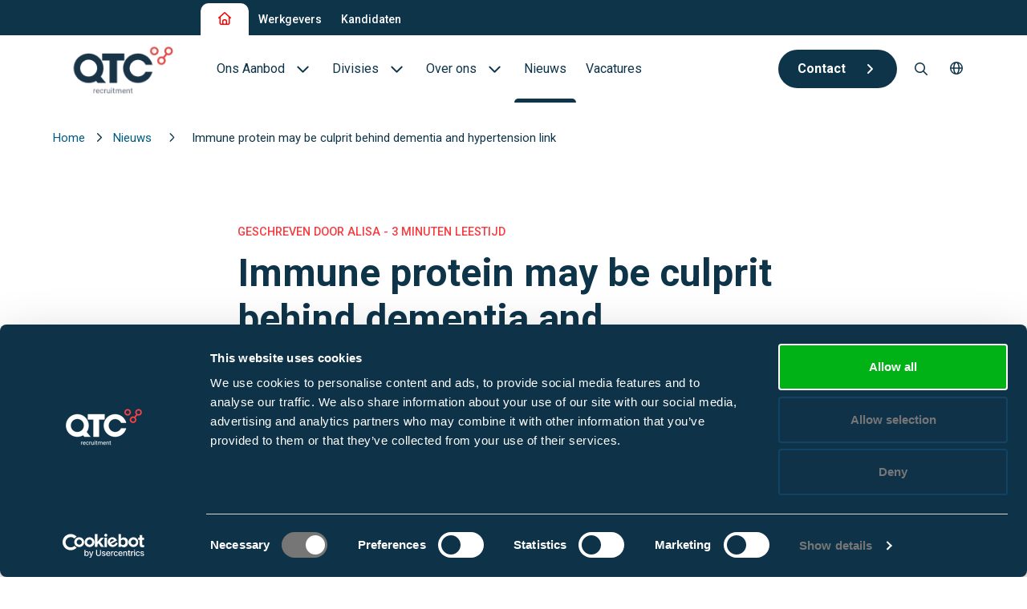

--- FILE ---
content_type: text/html; charset=UTF-8
request_url: https://qtcrecruitment.nl/actueel/immune-protein-may-be-culprit-behind-dementia-and-hypertension-link
body_size: 8419
content:






    <!DOCTYPE html>
    <html lang="nl">
    <head>
        <meta http-equiv="X-UA-Compatible" content="IE=edge"/>
        <meta charset="utf-8"/>
        <meta name="viewport"
              content="width=device-width, initial-scale=1.0, maximum-scale=1.0, user-scalable=no, viewport-fit=cover"/>
        <meta name="referrer" content="origin-when-cross-origin"/>

                            
                

                <script type="module">!function(){const e=document.createElement("link").relList;if(!(e&&e.supports&&e.supports("modulepreload"))){for(const e of document.querySelectorAll('link[rel="modulepreload"]'))r(e);new MutationObserver((e=>{for(const o of e)if("childList"===o.type)for(const e of o.addedNodes)if("LINK"===e.tagName&&"modulepreload"===e.rel)r(e);else if(e.querySelectorAll)for(const o of e.querySelectorAll("link[rel=modulepreload]"))r(o)})).observe(document,{childList:!0,subtree:!0})}function r(e){if(e.ep)return;e.ep=!0;const r=function(e){const r={};return e.integrity&&(r.integrity=e.integrity),e.referrerpolicy&&(r.referrerPolicy=e.referrerpolicy),"use-credentials"===e.crossorigin?r.credentials="include":"anonymous"===e.crossorigin?r.credentials="omit":r.credentials="same-origin",r}(e);fetch(e.href,r)}}();</script>
<script type="module" src="/dist/assets/app-CbuLNOyO.js" crossorigin onload="e=new CustomEvent(&#039;vite-script-loaded&#039;, {detail:{path: &#039;assets/ts/app.ts&#039;}});document.dispatchEvent(e);"></script>
<link href="/dist/assets/app-7M3SKiZC.css" rel="stylesheet">

                <link rel="icon" href="https://qtcrecruitment.com/dist/images/favicons/favicon.ico" sizes="any"><!-- 32×32 -->
<link rel="apple-touch-icon" href="https://qtcrecruitment.com/dist/images/favicons/favicon.png"><!-- 180×180 -->


                <link rel="preconnect" href="https://fonts.googleapis.com">
<link rel="preconnect" href="https://fonts.gstatic.com" crossorigin>
<link href="https://fonts.googleapis.com/css2?family=Poppins:wght@100;200;300;400;500;600;700;800&family=Roboto:ital,wght@0,100;0,300;0,400;0,500;0,700;0,900;1,300;1,400&display=swap" rel="stylesheet"> 

                
                <script type="text/plain" data-cookieconsent="statistics">
    (function(h,o,t,j,a,r){
        h.hj=h.hj||function(){(h.hj.q=h.hj.q||[]).push(arguments)};
        h._hjSettings={hjid:1534156,hjsv:6};
        a=o.getElementsByTagName('head')[0];
        r=o.createElement('script');r.async=1;
        r.src=t+h._hjSettings.hjid+j+h._hjSettings.hjsv;
        a.appendChild(r);
    })(window,document,'https://static.hotjar.com/c/hotjar-','.js?sv=');
</script>
    <title>QTC Recruitment | Immune protein may be culprit behind dementia and…</title>
<script>dataLayer = [];
(function(w,d,s,l,i){w[l]=w[l]||[];w[l].push({'gtm.start':
new Date().getTime(),event:'gtm.js'});var f=d.getElementsByTagName(s)[0],
j=d.createElement(s),dl=l!='dataLayer'?'&l='+l:'';j.async=true;j.src=
'https://www.googletagmanager.com/gtm.js?id='+i+dl;f.parentNode.insertBefore(j,f);
})(window,document,'script','dataLayer','GTM-MG28DKD');
</script><meta name="generator" content="SEOmatic">
<meta name="keywords" content="life science recruiter, life science consultant, life science vacatures">
<meta name="description" content="Met het grootste specialistische (online) netwerk van Noordwest-Europa, creëren wij de beste match, door het samenbrengen van passende professionals en…">
<meta name="referrer" content="no-referrer-when-downgrade">
<meta name="robots" content="all">
<meta content="nl" property="og:locale">
<meta content="QTC Recruitment" property="og:site_name">
<meta content="website" property="og:type">
<meta content="https://qtcrecruitment.nl/actueel/immune-protein-may-be-culprit-behind-dementia-and-hypertension-link" property="og:url">
<meta content="Immune protein may be culprit behind dementia and hypertension link" property="og:title">
<meta content="Met het grootste specialistische (online) netwerk van Noordwest-Europa, creëren wij de beste match, door het samenbrengen van passende professionals en…" property="og:description">
<meta content="https://qtcrecruitment.com/uploads/_1200x630_crop_center-center_82_none/01.-Quincy-left.jpg?mtime=1687179435" property="og:image">
<meta content="1200" property="og:image:width">
<meta content="630" property="og:image:height">
<meta content="Partner in life science" property="og:image:alt">
<meta name="twitter:card" content="summary_large_image">
<meta name="twitter:creator" content="@">
<meta name="twitter:title" content="Immune protein may be culprit behind dementia and hypertension link">
<meta name="twitter:description" content="Met het grootste specialistische (online) netwerk van Noordwest-Europa, creëren wij de beste match, door het samenbrengen van passende professionals en…">
<meta name="twitter:image" content="https://qtcrecruitment.com/uploads/_1200x630_crop_center-center_82_none/01.-Quincy-left.jpg?mtime=1687179435">
<meta name="twitter:image:width" content="1200">
<meta name="twitter:image:height" content="630">
<meta name="twitter:image:alt" content="Partner in life science">
<link href="https://qtcrecruitment.nl/actueel/immune-protein-may-be-culprit-behind-dementia-and-hypertension-link" rel="canonical">
<link href="https://qtcrecruitment.nl/" rel="home">
<link type="text/plain" href="https://qtcrecruitment.nl/humans.txt" rel="author"></head>
    <body class=" d-flex flex-column"><noscript><iframe src="https://www.googletagmanager.com/ns.html?id=GTM-MG28DKD"
height="0" width="0" style="display:none;visibility:hidden"></iframe></noscript>


        <header class="header position-fixed start-0 top-0 w-100 bg-white">
    
<nav class="header-top-nav d-md-flex d-none align-items-center bg-blue-800 pt-1">
    <div class="container">
        <div class="header-top-nav__wrapper d-flex flex-wrap justify-content-between">
            <div class="d-flex column-gap-4 me-4">
                                                            <a class="header-top-nav-l1__item-link text-decoration-none fw-medium fs-0_875 px-5 py-2 header-top-nav-l1__item-link--active bg-white text-red-600"
                           href="https://qtcrecruitment.nl/">
                                                            <i class="fa-regular fa-house fs-4 text-red-600"></i>
                                                    </a>
                                                                                <a class="header-top-nav-l1__item-link text-decoration-none fw-medium fs-0_875 px-3 py-2 text-white"
                           href="https://qtcrecruitment.nl/werkgevers/">Werkgevers</a>
                                                                                <a class="header-top-nav-l1__item-link text-decoration-none fw-medium fs-0_875 px-3 py-2 text-white"
                           href="https://qtcrecruitment.nl/kandidaten/">Kandidaten</a>
                                                </div>

            <div class="d-flex column-gap-2">
                            </div>
        </div>
    </div>
</nav>

    <div class="container">
        <div class="d-flex justify-content-between align-items-center py-xl-0 py-sm-4 py-3">
            <div class="d-flex align-items-center">
                <a href="https://qtcrecruitment.nl/" class="me-8 text-decoration-none">
                                        <img class="header-logo w-auto" src="https://qtcrecruitment.com/uploads/Screenshot-2025-01-21-at-10.29.56.png"/>
                                    </a>

                    <nav class="header-main-nav d-xl-flex d-none flex-wrap column-gap-4 row-gap-4 me-4">
                    <div class="header-main-nav-l1__item position-relative">
                <a class="header-main-nav-l1__item-link position-relative text-decoration-none d-block py-7 px-3 header-main-nav-l1__item-link--has-children"
                   href="https://qtcrecruitment.nl/werkgevers/oplossingen">
                    <span class="d-flex align-items-center text-blue-800">Ons Aanbod                            <i class="fa-regular fa-angle-down text-blue-800 fs-5"></i>
                                            </span>
                </a>

                                    <div class="header-main-nav-l2 bg-white p-0_625 position-absolute">
                                                    <div class="header-main-nav-l2__item position-relative">
                                <a href="https://qtcrecruitment.nl/werkgevers/oplossingen/recruitment-and-selection"
                                   class="header-main-nav-l2__item-link d-block text-decoration-none fs-4 fw-normal py-2 px-0_625">
                                    <span class="d-flex align-items-center text-blue-800">Werving &amp; Selectie                                    </span>
                                </a>

                                                            </div>
                                                    <div class="header-main-nav-l2__item position-relative">
                                <a href="https://qtcrecruitment.nl/werkgevers/oplossingen/interim-recruitment"
                                   class="header-main-nav-l2__item-link d-block text-decoration-none fs-4 fw-normal py-2 px-0_625">
                                    <span class="d-flex align-items-center text-blue-800">Interim Recruitment                                    </span>
                                </a>

                                                            </div>
                                                    <div class="header-main-nav-l2__item position-relative">
                                <a href="https://qtcrecruitment.nl/werkgevers/oplossingen/qtc-rpo-flex"
                                   class="header-main-nav-l2__item-link d-block text-decoration-none fs-4 fw-normal py-2 px-0_625">
                                    <span class="d-flex align-items-center text-blue-800">QTC RPO Flex                                    </span>
                                </a>

                                                            </div>
                                                    <div class="header-main-nav-l2__item position-relative">
                                <a href="https://qtcrecruitment.nl/werkgevers/oplossingen/consultancy-services"
                                   class="header-main-nav-l2__item-link d-block text-decoration-none fs-4 fw-normal py-2 px-0_625">
                                    <span class="d-flex align-items-center text-blue-800">Consultancy diensten                                    </span>
                                </a>

                                                            </div>
                                                    <div class="header-main-nav-l2__item position-relative">
                                <a href="https://qtcrecruitment.nl/werkgevers/oplossingen/executive-search-2"
                                   class="header-main-nav-l2__item-link d-block text-decoration-none fs-4 fw-normal py-2 px-0_625">
                                    <span class="d-flex align-items-center text-blue-800">Executive Search                                    </span>
                                </a>

                                                            </div>
                                                    <div class="header-main-nav-l2__item position-relative">
                                <a href="https://qtcrecruitment.nl/werkgevers/oplossingen/flexible-staffing-solutions"
                                   class="header-main-nav-l2__item-link d-block text-decoration-none fs-4 fw-normal py-2 px-0_625">
                                    <span class="d-flex align-items-center text-blue-800">Blue collar                                    </span>
                                </a>

                                                            </div>
                                            </div>
                            </div>
                    <div class="header-main-nav-l1__item position-relative">
                <a class="header-main-nav-l1__item-link position-relative text-decoration-none d-block py-7 px-3 header-main-nav-l1__item-link--has-children"
                   href="https://qtcrecruitment.nl/divisies">
                    <span class="d-flex align-items-center text-blue-800">Divisies                            <i class="fa-regular fa-angle-down text-blue-800 fs-5"></i>
                                            </span>
                </a>

                                    <div class="header-main-nav-l2 bg-white p-0_625 position-absolute">
                                                    <div class="header-main-nav-l2__item position-relative">
                                <a href="https://qtcrecruitment.nl/divisies/biotech-en-biopharma-industrie"
                                   class="header-main-nav-l2__item-link d-block text-decoration-none fs-4 fw-normal py-2 px-0_625">
                                    <span class="d-flex align-items-center text-blue-800">Biotech en Biopharma                                    </span>
                                </a>

                                                            </div>
                                                    <div class="header-main-nav-l2__item position-relative">
                                <a href="https://qtcrecruitment.nl/divisies/medical-devices-industrie"
                                   class="header-main-nav-l2__item-link d-block text-decoration-none fs-4 fw-normal py-2 px-0_625">
                                    <span class="d-flex align-items-center text-blue-800">Medical Devices                                    </span>
                                </a>

                                                            </div>
                                                    <div class="header-main-nav-l2__item position-relative">
                                <a href="https://qtcrecruitment.nl/divisies/food-sciences"
                                   class="header-main-nav-l2__item-link d-block text-decoration-none fs-4 fw-normal py-2 px-0_625">
                                    <span class="d-flex align-items-center text-blue-800">Food (Sciences)                                    </span>
                                </a>

                                                            </div>
                                            </div>
                            </div>
                    <div class="header-main-nav-l1__item position-relative">
                <a class="header-main-nav-l1__item-link position-relative text-decoration-none d-block py-7 px-3 header-main-nav-l1__item-link--has-children"
                   href="https://qtcrecruitment.nl/about-us">
                    <span class="d-flex align-items-center text-blue-800">Over ons                            <i class="fa-regular fa-angle-down text-blue-800 fs-5"></i>
                                            </span>
                </a>

                                    <div class="header-main-nav-l2 bg-white p-0_625 position-absolute">
                                                    <div class="header-main-nav-l2__item position-relative">
                                <a href="https://qtcrecruitment.nl/over-ons-consultants"
                                   class="header-main-nav-l2__item-link d-block text-decoration-none fs-4 fw-normal py-2 px-0_625">
                                    <span class="d-flex align-items-center text-blue-800">Consultants                                    </span>
                                </a>

                                                            </div>
                                                    <div class="header-main-nav-l2__item position-relative">
                                <a href="https://qtcrecruitment.nl/about-us/carrière-bij-qtc-recruitment"
                                   class="header-main-nav-l2__item-link d-block text-decoration-none fs-4 fw-normal py-2 px-0_625">
                                    <span class="d-flex align-items-center text-blue-800">QTC Recruitment carrière                                    </span>
                                </a>

                                                            </div>
                                            </div>
                            </div>
                    <div class="header-main-nav-l1__item position-relative">
                <a class="header-main-nav-l1__item-link position-relative text-decoration-none d-block py-7 px-3 header-main-nav-l1__item-link--active"
                   href="https://qtcrecruitment.nl/actueel">
                    <span class="d-flex align-items-center text-blue-800">Nieuws                    </span>
                </a>

                            </div>
                    <div class="header-main-nav-l1__item position-relative">
                <a class="header-main-nav-l1__item-link position-relative text-decoration-none d-block py-7 px-3"
                   href="https://qtcrecruitment.nl/kandidaten/vacatures">
                    <span class="d-flex align-items-center text-blue-800">Vacatures                    </span>
                </a>

                            </div>
            </nav>
            </div>

            <div>
                <nav class="header-main-right d-xl-flex d-none align-items-center">
            <div class="header-main-nav-l1__item position-relative">
            <a class="header-main-nav-l1__item-link position-relative text-decoration-none d-block btn btn--primary"
               href="https://qtcrecruitment.nl/contact">
                    <span class="d-flex align-items-center text-white">Contact                            <i class="fa-solid fa-angle-right"></i>
                                            </span>
            </a>

                    </div>
    
                <form action="https://qtcrecruitment.nl/zoeken"
                  class="header-main__search position-relative z-2 ms-2 d-xl-flex d-none align-items-center px-3 py-7">
                <div class="header-main__search-input-container position-absolute top-50 translate-middle-y bg-white">
                    <input type="text" name="query"
                           class="form-control fs-4 w-100 h-100"
                           placeholder="Zoeken...">
                </div>

                <div class="header-main__search-icon d-flex justify-content-center align-items-center position-relative">
                    <i class="fa-regular fa-magnifying-glass fs-4 text-blue-800"></i>
                </div>
            </form>
    
    <div class="header-main-nav-l1__item position-relative d-xl-block d-none px-3 py-7" role="button">
        <div class="header-main-nav-l1__item-link header-main-nav-l1__item-link--has-children">
            <i class="fa-regular fa-globe text-blue-800 fs-4 ms-0"></i>
        </div>

        <div class="header-main-nav-l2 bg-white p-0_625 position-absolute">
                                                <a href="https://qtcrecruitment.com/"
                       class="header-main-nav-l2__item-link d-block text-decoration-none fs-4 fw-normal py-2 px-0_625">EN</a>
                                                                </div>
    </div>
</nav>

            </div>

            <div class="mobile-menu-toggle mobile-menu-toggle--js d-xl-none p-0_625 d-flex flex-column justify-content-between bg-white rounded-circle border border-2 border-grey-100">
                <div class="bg-blue-800 w-100"></div>
                <div class="bg-blue-800 w-100"></div>
                <div class="bg-blue-800 w-100"></div>
            </div>
        </div>
    </div>
</header>


<nav class="mobile-nav d-xl-none">
    <div class="container">
                    <div class="form-group mb-7 mt-4">
                <form action="https://qtcrecruitment.nl/zoeken">
                    <input name="query" class="form-control mobile-nav__search" type="text"
                           placeholder="Zoeken...">
                </form>
            </div>
        
        <ul class="mobile-nav-l1-list list-unstyled">
                            <li class="mobile-nav-l1-item border-red-500 border-2 border-bottom">
                    <a href="https://qtcrecruitment.nl/"
                       class="mobile-nav-l1-item__link fs-5 mobile-nav-l1-item__link--has-children mobile-nav-l1-item__link--is-active text-red-500">
                        <span class="mobile-nav-l1-item__text">Home</span>
                    </a>

                                            <button class="mobile-nav-l1-item__toggle d-flex align-items-center justify-content-center collapsed"
                                type="button" data-bs-toggle="collapse"
                                data-bs-target="#mobile-nav-collapse-1" aria-expanded="false"
                                aria-controls="mobile-nav-collapse-1">
                            <i class="fa-regular fa-angle-down fs-1_125 text-red-500"></i>
                        </button>

                        <div class="pb-4 collapse show"
                             id="mobile-nav-collapse-1">
                            <ul class="mobile-nav-l2-list list-unstyled">
                                                                    <li class="mobile-nav-l2-item">
                                        <div class="d-flex align-items-center justify-content-between">
                                            <a  href="https://qtcrecruitment.nl/werkgevers/oplossingen"                                                     class="mobile-nav-l2-item__link mobile-nav-l2-item__link--has-children" >
                                                <span class="mobile-nav-l2-item__text text-blue-800 fs-4 fw-normal">Ons Aanbod</span>
                                            </a>
                                                                                            <button class="mobile-nav-l2-item__toggle d-flex align-items-center justify-content-center"
                                                        type="button" data-bs-toggle="collapse"
                                                        data-bs-target="#mobile-nav-collapse-868151"
                                                        aria-expanded="false"
                                                        aria-controls="mobile-nav-collapse-868151">
                                                    <i class="fa-regular fa-angle-down fs-1_125 text-blue-800"></i>
                                                </button>
                                                                                    </div>
                                                                                    <div class="pb-4 px-3 collapse"
                                                 id="mobile-nav-collapse-868151">
                                                <ul class="mobile-nav-l3-list list-unstyled">
                                                                                                            <li class="mobile-nav-l3-item py-2">
                                                            <div class="d-flex align-items-center justify-content-between">
                                                                <a  href="https://qtcrecruitment.nl/werkgevers/oplossingen/recruitment-and-selection"                                                                         class="mobile-nav-l3-item__link"
                                                                        >
                                                                    <span class="mobile-nav-l3-item__text text-blue-800 fs-4 fw-normal">Werving &amp; Selectie</span>
                                                                </a>
                                                                                                                            </div>
                                                                                                                    </li>
                                                                                                            <li class="mobile-nav-l3-item py-2">
                                                            <div class="d-flex align-items-center justify-content-between">
                                                                <a  href="https://qtcrecruitment.nl/werkgevers/oplossingen/interim-recruitment"                                                                         class="mobile-nav-l3-item__link"
                                                                        >
                                                                    <span class="mobile-nav-l3-item__text text-blue-800 fs-4 fw-normal">Interim Recruitment</span>
                                                                </a>
                                                                                                                            </div>
                                                                                                                    </li>
                                                                                                            <li class="mobile-nav-l3-item py-2">
                                                            <div class="d-flex align-items-center justify-content-between">
                                                                <a  href="https://qtcrecruitment.nl/werkgevers/oplossingen/qtc-rpo-flex"                                                                         class="mobile-nav-l3-item__link"
                                                                        >
                                                                    <span class="mobile-nav-l3-item__text text-blue-800 fs-4 fw-normal">QTC RPO Flex</span>
                                                                </a>
                                                                                                                            </div>
                                                                                                                    </li>
                                                                                                            <li class="mobile-nav-l3-item py-2">
                                                            <div class="d-flex align-items-center justify-content-between">
                                                                <a  href="https://qtcrecruitment.nl/werkgevers/oplossingen/consultancy-services"                                                                         class="mobile-nav-l3-item__link"
                                                                        >
                                                                    <span class="mobile-nav-l3-item__text text-blue-800 fs-4 fw-normal">Consultancy diensten</span>
                                                                </a>
                                                                                                                            </div>
                                                                                                                    </li>
                                                                                                            <li class="mobile-nav-l3-item py-2">
                                                            <div class="d-flex align-items-center justify-content-between">
                                                                <a  href="https://qtcrecruitment.nl/werkgevers/oplossingen/executive-search-2"                                                                         class="mobile-nav-l3-item__link"
                                                                        >
                                                                    <span class="mobile-nav-l3-item__text text-blue-800 fs-4 fw-normal">Executive Search</span>
                                                                </a>
                                                                                                                            </div>
                                                                                                                    </li>
                                                                                                            <li class="mobile-nav-l3-item py-2">
                                                            <div class="d-flex align-items-center justify-content-between">
                                                                <a  href="https://qtcrecruitment.nl/werkgevers/oplossingen/flexible-staffing-solutions"                                                                         class="mobile-nav-l3-item__link"
                                                                        >
                                                                    <span class="mobile-nav-l3-item__text text-blue-800 fs-4 fw-normal">Blue collar</span>
                                                                </a>
                                                                                                                            </div>
                                                                                                                    </li>
                                                                                                    </ul>
                                            </div>
                                                                            </li>
                                                                    <li class="mobile-nav-l2-item">
                                        <div class="d-flex align-items-center justify-content-between">
                                            <a  href="https://qtcrecruitment.nl/divisies"                                                     class="mobile-nav-l2-item__link mobile-nav-l2-item__link--has-children" >
                                                <span class="mobile-nav-l2-item__text text-blue-800 fs-4 fw-normal">Divisies</span>
                                            </a>
                                                                                            <button class="mobile-nav-l2-item__toggle d-flex align-items-center justify-content-center"
                                                        type="button" data-bs-toggle="collapse"
                                                        data-bs-target="#mobile-nav-collapse-868001"
                                                        aria-expanded="false"
                                                        aria-controls="mobile-nav-collapse-868001">
                                                    <i class="fa-regular fa-angle-down fs-1_125 text-blue-800"></i>
                                                </button>
                                                                                    </div>
                                                                                    <div class="pb-4 px-3 collapse"
                                                 id="mobile-nav-collapse-868001">
                                                <ul class="mobile-nav-l3-list list-unstyled">
                                                                                                            <li class="mobile-nav-l3-item py-2">
                                                            <div class="d-flex align-items-center justify-content-between">
                                                                <a  href="https://qtcrecruitment.nl/divisies/biotech-en-biopharma-industrie"                                                                         class="mobile-nav-l3-item__link"
                                                                        >
                                                                    <span class="mobile-nav-l3-item__text text-blue-800 fs-4 fw-normal">Biotech en Biopharma</span>
                                                                </a>
                                                                                                                            </div>
                                                                                                                    </li>
                                                                                                            <li class="mobile-nav-l3-item py-2">
                                                            <div class="d-flex align-items-center justify-content-between">
                                                                <a  href="https://qtcrecruitment.nl/divisies/medical-devices-industrie"                                                                         class="mobile-nav-l3-item__link"
                                                                        >
                                                                    <span class="mobile-nav-l3-item__text text-blue-800 fs-4 fw-normal">Medical Devices</span>
                                                                </a>
                                                                                                                            </div>
                                                                                                                    </li>
                                                                                                            <li class="mobile-nav-l3-item py-2">
                                                            <div class="d-flex align-items-center justify-content-between">
                                                                <a  href="https://qtcrecruitment.nl/divisies/food-sciences"                                                                         class="mobile-nav-l3-item__link"
                                                                        >
                                                                    <span class="mobile-nav-l3-item__text text-blue-800 fs-4 fw-normal">Food (Sciences)</span>
                                                                </a>
                                                                                                                            </div>
                                                                                                                    </li>
                                                                                                    </ul>
                                            </div>
                                                                            </li>
                                                                    <li class="mobile-nav-l2-item">
                                        <div class="d-flex align-items-center justify-content-between">
                                            <a  href="https://qtcrecruitment.nl/about-us"                                                     class="mobile-nav-l2-item__link mobile-nav-l2-item__link--has-children" >
                                                <span class="mobile-nav-l2-item__text text-blue-800 fs-4 fw-normal">Over ons</span>
                                            </a>
                                                                                            <button class="mobile-nav-l2-item__toggle d-flex align-items-center justify-content-center"
                                                        type="button" data-bs-toggle="collapse"
                                                        data-bs-target="#mobile-nav-collapse-1188341"
                                                        aria-expanded="false"
                                                        aria-controls="mobile-nav-collapse-1188341">
                                                    <i class="fa-regular fa-angle-down fs-1_125 text-blue-800"></i>
                                                </button>
                                                                                    </div>
                                                                                    <div class="pb-4 px-3 collapse"
                                                 id="mobile-nav-collapse-1188341">
                                                <ul class="mobile-nav-l3-list list-unstyled">
                                                                                                            <li class="mobile-nav-l3-item py-2">
                                                            <div class="d-flex align-items-center justify-content-between">
                                                                <a  href="https://qtcrecruitment.nl/over-ons-consultants"                                                                         class="mobile-nav-l3-item__link"
                                                                        >
                                                                    <span class="mobile-nav-l3-item__text text-blue-800 fs-4 fw-normal">Consultants</span>
                                                                </a>
                                                                                                                            </div>
                                                                                                                    </li>
                                                                                                            <li class="mobile-nav-l3-item py-2">
                                                            <div class="d-flex align-items-center justify-content-between">
                                                                <a  href="https://qtcrecruitment.nl/about-us/carrière-bij-qtc-recruitment"                                                                         class="mobile-nav-l3-item__link"
                                                                        >
                                                                    <span class="mobile-nav-l3-item__text text-blue-800 fs-4 fw-normal">QTC Recruitment carrière</span>
                                                                </a>
                                                                                                                            </div>
                                                                                                                    </li>
                                                                                                    </ul>
                                            </div>
                                                                            </li>
                                                                    <li class="mobile-nav-l2-item">
                                        <div class="d-flex align-items-center justify-content-between">
                                            <a  href="https://qtcrecruitment.nl/actueel"                                                     class="mobile-nav-l2-item__link" >
                                                <span class="mobile-nav-l2-item__text text-blue-800 fs-4 fw-normal">Nieuws</span>
                                            </a>
                                                                                    </div>
                                                                            </li>
                                                                    <li class="mobile-nav-l2-item">
                                        <div class="d-flex align-items-center justify-content-between">
                                            <a  href="https://qtcrecruitment.nl/kandidaten/vacatures"                                                     class="mobile-nav-l2-item__link" >
                                                <span class="mobile-nav-l2-item__text text-blue-800 fs-4 fw-normal">Vacatures</span>
                                            </a>
                                                                                    </div>
                                                                            </li>
                                                            </ul>
                        </div>
                                    </li>
                            <li class="mobile-nav-l1-item border-blue-200 border-1 border-bottom">
                    <a href="https://qtcrecruitment.nl/werkgevers/"
                       class="mobile-nav-l1-item__link fs-5 text-blue-800">
                        <span class="mobile-nav-l1-item__text">Werkgevers</span>
                    </a>

                                    </li>
                            <li class="mobile-nav-l1-item border-blue-200 border-1 border-bottom">
                    <a href="https://qtcrecruitment.nl/kandidaten/"
                       class="mobile-nav-l1-item__link fs-5 text-blue-800">
                        <span class="mobile-nav-l1-item__text">Kandidaten</span>
                    </a>

                                    </li>
                    </ul>

        
        <ul class="mobile-nav-l1-list list-unstyled position-relative py-5" role="button">
            <li class="mobile-nav-l1-item">
                <div class="mobile-nav-l1-item__link d-flex align-items-center">
                                        
                    <i class="fa-regular fa-globe text-blue-800 fs-5 ms-0 me-5"></i>
                    <p class="mb-0 text-blue-800 fs-1_125">Nederlands</p>
                </div>

                <button class="mobile-nav-l1-item__toggle d-flex align-items-center justify-content-center"
                        type="button" data-bs-toggle="collapse"
                        data-bs-target="#mobile-lang-collapse" aria-expanded="false"
                        aria-controls="mobile-lang-collapse">
                    <i class="fa-regular fa-angle-down fs-4"></i>
                </button>

                <div class="collapse"
                     id="mobile-lang-collapse">
                    <ul class="mobile-nav-l2-list list-unstyled">
                                                                                                                    
                                <li class="mobile-nav-l2-item">
                                    <a href="https://qtcrecruitment.com/"
                                       class="mobile-nav-l2-item__link">
                                        <span class="mobile-nav-l2-item__text text-blue-800">
                                            English
                                        </span>
                                    </a>
                                </li>
                                                                                                                            </ul>
                </div>
            </li>
        </ul>
    </div>
</nav>

                <main class="main flex-fill">
                            <nav class="container breadcrumbs mb-8">
                        <a class="breadcrumbs__item breadcrumbs__item--link" href="https://qtcrecruitment.nl/">
                Home
            </a>
            <i class="fa-regular fa-angle-right mx-1"></i>
                                <a class="breadcrumbs__item breadcrumbs__item--link" href="https://qtcrecruitment.nl/actueel">
                Nieuws
            </a>
            <i class="fa-regular fa-angle-right mx-3"></i>
                                <span class="breadcrumbs__item">
                Immune protein may be culprit behind dementia and hypertension link
            </span>
            </nav>

    
                
    
    <div class="news-page">
        <div class="news__wrapper container">
            <div class="news__written-by">
                <p>Geschreven door Alisa  -  3 Minuten leestijd</p>
            </div>

            <p class="news__title">Immune protein may be culprit behind dementia and hypertension link</p>

            <div class="news__share">
                <p>Deel dit artikel</p>
                                    <a href="https://www.linkedin.com/company/qtc-recruitment/" class="footer-socials__link">
                        <i class="fa-brands fa-linkedin"></i>
                    </a>
                            </div>

                            <img class="news__image" src="https://qtcrecruitment.com/uploads/Dementia-and-Hypertension.jpg" alt="News intro image">
            
            <div class="news__content">
                                    
                    <p>Researchers at Weill Cornell Medicine researching the relationship between hypertension and dementia have uncovered the immune protein called cytokine IL-17 as a potential culprit for inducing dementia and suggest new approaches to prevent damage to brain cells.</p>
<p>Their findings are published in Nature Neuroscience in an article titled, “Meningeal interleukin-17-producing T cells mediate cognitive impairment in a mouse model of salt-sensitive hypertension.”</p>
<p>“Hypertension (HTN), a disease afflicting over one billion individuals worldwide, is a leading cause of cognitive impairment, the mechanisms of which remain poorly understood,” the researchers wrote. “In the present study, in a mouse model of HTN, we find that the neurovascular and cognitive dysfunction depends on interleukin (IL)-17, a cytokine elevated in individuals with HTN. However, neither circulating IL-17 nor brain angiotensin signaling can account for the dysfunction. Rather, IL-17 produced by T cells in the dura mater is the mediator released in the cerebrospinal fluid and activating IL-17 receptors on border-associated macrophages (BAMs).”</p>
<p>“An increase in blood pressure is not what hits the brain to cause dementia,” explained senior author Costantino Iadecola, PhD, the Anne Parrish Titzell professor of neurology and director and chair of the Feil Family Brain and Mind Research Institute at Weill Cornell Medicine. “That may be important for the heart, putting an excessive load that makes the heart pump harder. But as far as cognitive impairment, our data suggest that one of the major causes is this IL-17 immune response.”</p>
<p>“There has been some debate as to whether managing blood pressure with hypertensive drugs is enough to prevent cognitive decline,” said first author Monica Santisteban, PhD, who is currently an assistant professor of medicine at Vanderbilt University Medical Center.</p>
<p>Hypertension in humans is linked to T cells of the immune system releasing more IL-17, causing increased levels circulating throughout the body. This led them to focus on IL-17 and its potential connection to cognitive health. Normally, IL-17 is part of the immune response to pathogens but can contribute to inflammatory diseases.</p>
<p>The researchers replicated cognitive issues in a preclinical model with increased IL-17 levels. IL-17, produced by T cells in the gut and the circulatory system, is involved in decreasing blood flow to the brain by acting on endothelial cells that line the inside of blood vessels. Lack of necessary blood flow can damage brain cells. So, the researchers eliminated IL-17 receptors on endothelial cells to block that interaction and to see if this prevented cognitive impairment. However, Iadecola and his team found even after blocking the effects of IL-17 on the brain, cognitive issues remained.</p>
<p>They then examined the protective membrane around the brain called the meninges, since past studies pointed to immune cells, and a potential source of IL-17, in this area. Isolating the dura, the outermost layer of the meninges, the team located T cells that produced Il-17 independent of the gut. They also discovered that the Il-17 was able to infiltrate the brain since the arachnoid, the middle layer in the meninges, was damaged. IL-17 interacted with receptors on brain-associated macrophages which induced oxidative stress that caused tissue injury and suppressed necessary blood flow to the brain.</p>
<p>These findings uncover a previously unknown critical role that T cells in the meninges and IL-17 play in the cognitive impairment associated with salt-sensitive hypertension.</p>
<p>Iadecola and Santisteban believe this finding creates opportunities to study new combination therapies. Avenues could include adding IL-17 inhibitors to treat cognitive impairment with conventional treatments for reducing blood pressure.</p>
<p>“More research will be looking at what other cell types in the dura are contributing to the relationship between hypertension and dementia,” said Santisteban. “But the biggest takeaway here is that managing blood pressure may not be enough to manage cognitive decline.”</p>
<p>Interested in the dynamic Biotechnology Industry? Let our experts guide your career. Explore how we can help you today! Discover the possibilities <a href="https://qtcrecruitment.com/employers/solutions">here</a>.</p><hr />
<p><em>Also published on Genengnews.com</em></p><hr />
<p><em>Want to stay informed about current Life Science and recruitment news on a regular base? Then register <a href="https://qtcrecruitment.com/professionals/subscribe-to-newsletter/">here</a> for free.</em></p>
                            </div>
        </div>
    </div>
        </main>
    
        <footer class="footer">
	<div class="container">
		
	<nav class="footer-main-nav row">
		<div class="col-md-6">
							<div class="footer-location-info">
					<p class="location-info__title">QTC Recruitment</p>
					<p>La Guardiaweg 36, gebouw A</p>
					<p>1043 DJ Amsterdam</p>
					<p>Nederland</p>
					<div class="d-flex align-items-center">
						<i class="fa-regular fa-phone me-4"></i>
						<a href="tel:+31(0)23-754 86 60" class="location-info__link">+31(0)23-754 86 60</a>
					</div>
					<div class="d-flex align-items-center">
						<i class="fa-regular fa-envelope me-4"></i>
						<a href="mailto:info@qtcrecruitment.com" class="location-info__link">info@qtcrecruitment.com</a>
					</div>
				</div>
					</div>

		<div class="col-md-6 row">
			<div class="row justify-content-end">
									<div class="footer-links col-md-6 mb-8">
						<a href="https://qtcrecruitment.nl/" class="footer__nav-link footer__nav-parent-link">Werkgevers</a>
																					<a href="https://qtcrecruitment.nl/werkgevers/oplossingen" class="footer__nav-link">Oplossingen</a>
															<a href="https://qtcrecruitment.nl/divisies" class="footer__nav-link">Divisies</a>
															<a href="https://qtcrecruitment.nl/werkgevers/testimonials" class="footer__nav-link">Testimonials</a>
																		</div>
									<div class="footer-links col-md-6 mb-8">
						<a href="https://qtcrecruitment.nl/" class="footer__nav-link footer__nav-parent-link">Professionals</a>
																					<a href="https://qtcrecruitment.nl/kandidaten/vacatures" class="footer__nav-link">Vacatures</a>
															<a href="https://qtcrecruitment.nl/divisies" class="footer__nav-link">Divisies</a>
															<a href="https://qtcrecruitment.nl/kandidaten/jouw-traject" class="footer__nav-link">Jouw traject</a>
															<a href="https://qtcrecruitment.nl/kandidaten/testimonials" class="footer__nav-link">Testimonials</a>
																		</div>
							</div>


			<div class="row">
									<div class="col-md footer-socials">
						<p>Volg ons</p>
						<div class="d-flex">
															<a href="https://www.linkedin.com/company/qtc-recruitment/" class="footer-socials__link" target="_blank">
									<i class="fa-brands fa-linkedin"></i>
								</a>
													</div>
					</div>
				
									<div class="col-md our-vacancies">
												<a class="our-vacancies__link" href="https://qtcrecruitment.nl/kandidaten/kom-werken-bij-qtc">Onze vacatures</a>
					</div>
							</div>
		</div>
	</nav>

			<nav class="footer-sub-nav">
		<p>&copy; QTC Recruitment</p>
					<a href="https://qtcrecruitment.nl/privacybeleid" class="footer-sub-nav__link">Privacybeleid</a>
					<a href="https://qtcrecruitment.nl/terms-and-conditions" class="footer-sub-nav__link">Voorwaarden</a>
					<a href="https://qtcrecruitment.nl/disclaimer" class="footer-sub-nav__link">Disclaimer</a>
			</nav>

	</div>
</footer>



        
                    
            <script type="application/ld+json">{"@context":"https://schema.org","@graph":[{"@type":"WebPage","author":{"@id":"#identity"},"copyrightHolder":{"@id":"#identity"},"copyrightYear":"2023","creator":{"@id":"#creator"},"dateCreated":"2023-12-08T09:58:00+01:00","dateModified":"2024-01-15T16:27:07+01:00","datePublished":"2023-12-12T00:00:00+01:00","description":"Met het grootste specialistische (online) netwerk van Noordwest-Europa, creëren wij de beste match, door het samenbrengen van passende professionals en startende, doorgroeiende én gerenommeerde organisaties in de Life Science industrie.","headline":"Immune protein may be culprit behind dementia and hypertension link","image":{"@type":"ImageObject","url":"https://qtcrecruitment.com/uploads/_1200x630_crop_center-center_82_none/01.-Quincy-left.jpg?mtime=1687179435"},"inLanguage":"nl","mainEntityOfPage":"https://qtcrecruitment.nl/actueel/immune-protein-may-be-culprit-behind-dementia-and-hypertension-link","name":"Immune protein may be culprit behind dementia and hypertension link","publisher":{"@id":"#creator"},"url":"https://qtcrecruitment.nl/actueel/immune-protein-may-be-culprit-behind-dementia-and-hypertension-link"},{"@id":"#identity","@type":"LocalBusiness","priceRange":"$"},{"@id":"#creator","@type":"Organization"},{"@type":"BreadcrumbList","description":"Breadcrumbs list","itemListElement":[{"@type":"ListItem","item":"https://qtcrecruitment.nl/","name":"Home","position":1},{"@type":"ListItem","item":"https://qtcrecruitment.nl/actueel","name":"Nieuws","position":2},{"@type":"ListItem","item":"https://qtcrecruitment.nl/actueel/immune-protein-may-be-culprit-behind-dementia-and-hypertension-link","name":"Immune protein may be culprit behind dementia and hypertension link","position":3}],"name":"Breadcrumbs"}]}</script></body>
    </html>

